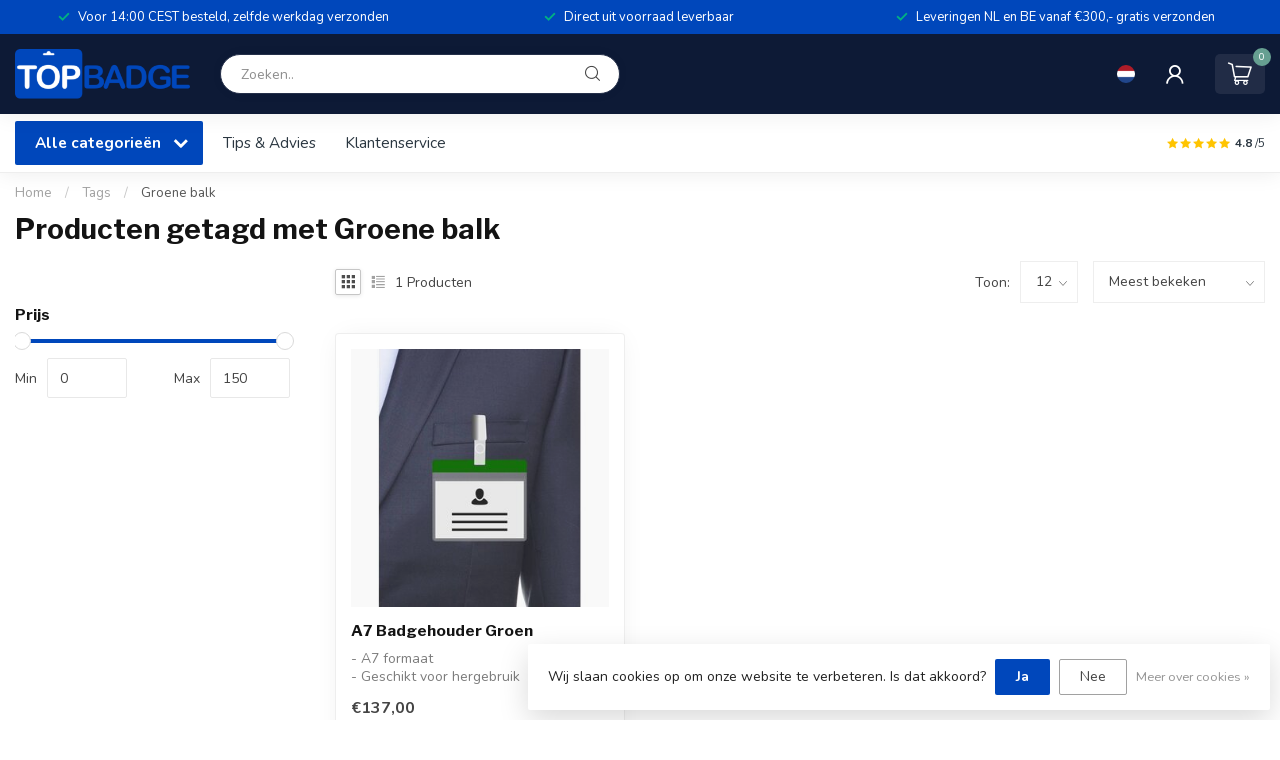

--- FILE ---
content_type: text/css; charset=UTF-8
request_url: https://cdn.webshopapp.com/shops/236921/themes/184562/assets/custom.css?20250813154301
body_size: 1125
content:
/* 20250813153845 - v2 */
.gui,
.gui-block-linklist li a {
  color: #000000;
}

.gui-page-title,
.gui a.gui-bold,
.gui-block-subtitle,
.gui-table thead tr th,
.gui ul.gui-products li .gui-products-title a,
.gui-form label,
.gui-block-title.gui-dark strong,
.gui-block-title.gui-dark strong a,
.gui-content-subtitle {
  color: #000000;
}

.gui-block-inner strong {
  color: #ffffff;
}

.gui a {
  color: #000000;
}

.gui-input.gui-focus,
.gui-text.gui-focus,
.gui-select.gui-focus {
  border-color: #000000;
  box-shadow: 0 0 2px #000000;
}

.gui-select.gui-focus .gui-handle {
  border-color: #000000;
}

.gui-block,
.gui-block-title,
.gui-buttons.gui-border,
.gui-block-inner,
.gui-image {
  border-color: #000000;
}

.gui-block-title {
  color: #ffffff;
  background-color: #0d1a36;
}

.gui-content-title {
  color: #ffffff;
}

.gui-form .gui-field .gui-description span {
  color: #000000;
}

.gui-block-inner {
  background-color: #0c1833;
}

.gui-block-option {
  border-color: #d8d8d8;
  background-color: #f2f2f2;
}

.gui-block-option-block {
  border-color: #d8d8d8;
}

.gui-block-title strong {
  color: #ffffff;
}

.gui-line,
.gui-cart-sum .gui-line {
  background-color: #8c8c8c;
}

.gui ul.gui-products li {
  border-color: #b2b2b2;
}

.gui-block-subcontent,
.gui-content-subtitle {
  border-color: #b2b2b2;
}

.gui-faq,
.gui-login,
.gui-password,
.gui-register,
.gui-review,
.gui-sitemap,
.gui-block-linklist li,
.gui-table {
  border-color: #b2b2b2;
}

.gui-block-content .gui-table {
  border-color: #d8d8d8;
}

.gui-table thead tr th {
  border-color: #8c8c8c;
  background-color: #f2f2f2;
}

.gui-table tbody tr td {
  border-color: #d8d8d8;
}

.gui a.gui-button-large,
.gui a.gui-button-small {
  border-color: #8d8d8d;
  color: #ffffff;
  background-color: #0047bb;
}

.gui a.gui-button-large.gui-button-action,
.gui a.gui-button-small.gui-button-action {
  border-color: #8d8d8d;
  color: #ffffff;
  background-color: #0d1a36;
}

.gui a.gui-button-large:active,
.gui a.gui-button-small:active {
  background-color: #003895;
  border-color: #707070;
}

.gui a.gui-button-large.gui-button-action:active,
.gui a.gui-button-small.gui-button-action:active {
  background-color: #0a142b;
  border-color: #707070;
}

.gui-input,
.gui-text,
.gui-select,
.gui-number {
  border-color: #000000;
  background-color: #ffffff;
}

.gui-select .gui-handle,
.gui-number .gui-handle {
  border-color: #000000;
}

.gui-number .gui-handle a {
  background-color: #ffffff;
}

.gui-input input,
.gui-number input,
.gui-text textarea,
.gui-select .gui-value {
  color: #000000;
}

.gui-progressbar {
  background-color: #0d1a36;
}

/* custom */
.gui strong{
font-weight:700;
color: #0047bb;
}
dl {list-style: decimal; counter-reset: dt}
dt::before {
  content: counter(dt); 
  display: inline-block; width: 1.5em;
  margin-left: -1em;
}
dt{
  font-weight:700;
	color: #0047bb;
  counter-increment: dt;
}
blockquote {
  background:  #0047bb;
  color:#ffffff;
  border-left: 10px solid #ccc;
  margin: 1.5em 10px;
  padding: 0.5em 10px;
  quotes: "\201C""\201D""\2018""\2019";
  text-align:center;
}
blockquote:before {
  color: #ffffff;
  content: open-quote;
  font-size: 4em;
  line-height: 0.1em;
  margin-right: 0.25em;
  vertical-align: -0.4em;
}
blockquote p {
  display: inline;
}

.input[type="text"]:focus, input[type="password"]:focus, input[type="email"]:focus, textarea:focus, .products .product .image-wrap .cart, .slider-pagination a, .border-highlight-color {
    border-color: #0047bb;
    text-decoration: none;
    color: white;
    background-color: rgba(0,71,187);
}

.shopnow-products .quantity .input-number{
  display:none !important;
}


.sidebar ul li span {
  display: none !important;
}

.slider-picture:before, .home-highlight picture:before {
  content: "";
  position: absolute;
  top: 0;
  left: 0;
  right: 0;
  bottom: 0;
  background-color: rgba(0, 0, 0, 0.3); /* 30% zwart */
}

.logo {
  max-width: 175px;
}

#home-categories-circles .home-category-img {
  border-radius: 5px;
}

@media (min-width: 768px) {
  #home-cat-prev,
  #home-cat-next {
    display: none;
  }
}

.home-category:before {
  content: "";
	position: absolute;
	background: rgba(155,155,155,.06);
	height: 100%;
	z-index: 1;
	top: 0;
	left: 0;
	width: 100%;
	pointer-events: none;
}
.home-category {
  padding-bottom: 10px;
}
  
.fancy-locale div:nth-of-type(2), .fancy-locale .d-block {
  display: none !important;
}

.product-sub-links {
  display: none !important;
}

:lang(nl) .subheader-link:nth-of-type(2),
:lang(nl) .subheader-link:nth-of-type(3) {
  display: none;
}

:lang(de) .subheader-link:nth-of-type(1),
:lang(de) .subheader-link:nth-of-type(3) {
  display: none;
}

:lang(en) .subheader-link:nth-of-type(1),
:lang(en) .subheader-link:nth-of-type(2) {
  display: none;
}

#header-locale-code {
  display: none !important;
}

#mobile-lang-switcher span:nth-of-type(2) {
  display: none;
}


--- FILE ---
content_type: text/javascript;charset=utf-8
request_url: https://www.topbadge.eu/nl/services/stats/pageview.js
body_size: -412
content:
// SEOshop 27-11-2025 17:45:01